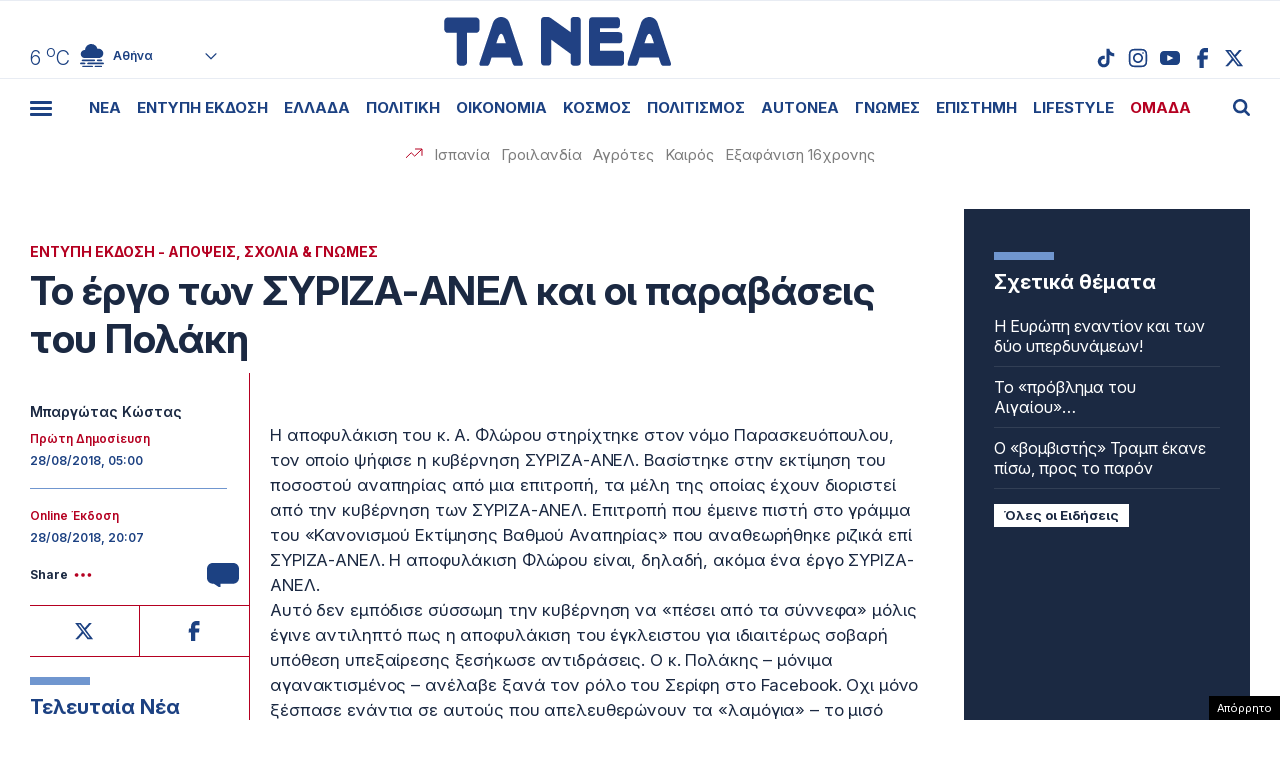

--- FILE ---
content_type: text/html; charset=utf-8
request_url: https://www.google.com/recaptcha/api2/anchor?ar=1&k=6LcvzzYUAAAAAM-7hY26OIp59EBA_BXz9lwgr1cY&co=aHR0cHM6Ly93d3cudGFuZWEuZ3I6NDQz&hl=en&v=PoyoqOPhxBO7pBk68S4YbpHZ&size=invisible&anchor-ms=20000&execute-ms=30000&cb=cnesr8cdhhmz
body_size: 49530
content:
<!DOCTYPE HTML><html dir="ltr" lang="en"><head><meta http-equiv="Content-Type" content="text/html; charset=UTF-8">
<meta http-equiv="X-UA-Compatible" content="IE=edge">
<title>reCAPTCHA</title>
<style type="text/css">
/* cyrillic-ext */
@font-face {
  font-family: 'Roboto';
  font-style: normal;
  font-weight: 400;
  font-stretch: 100%;
  src: url(//fonts.gstatic.com/s/roboto/v48/KFO7CnqEu92Fr1ME7kSn66aGLdTylUAMa3GUBHMdazTgWw.woff2) format('woff2');
  unicode-range: U+0460-052F, U+1C80-1C8A, U+20B4, U+2DE0-2DFF, U+A640-A69F, U+FE2E-FE2F;
}
/* cyrillic */
@font-face {
  font-family: 'Roboto';
  font-style: normal;
  font-weight: 400;
  font-stretch: 100%;
  src: url(//fonts.gstatic.com/s/roboto/v48/KFO7CnqEu92Fr1ME7kSn66aGLdTylUAMa3iUBHMdazTgWw.woff2) format('woff2');
  unicode-range: U+0301, U+0400-045F, U+0490-0491, U+04B0-04B1, U+2116;
}
/* greek-ext */
@font-face {
  font-family: 'Roboto';
  font-style: normal;
  font-weight: 400;
  font-stretch: 100%;
  src: url(//fonts.gstatic.com/s/roboto/v48/KFO7CnqEu92Fr1ME7kSn66aGLdTylUAMa3CUBHMdazTgWw.woff2) format('woff2');
  unicode-range: U+1F00-1FFF;
}
/* greek */
@font-face {
  font-family: 'Roboto';
  font-style: normal;
  font-weight: 400;
  font-stretch: 100%;
  src: url(//fonts.gstatic.com/s/roboto/v48/KFO7CnqEu92Fr1ME7kSn66aGLdTylUAMa3-UBHMdazTgWw.woff2) format('woff2');
  unicode-range: U+0370-0377, U+037A-037F, U+0384-038A, U+038C, U+038E-03A1, U+03A3-03FF;
}
/* math */
@font-face {
  font-family: 'Roboto';
  font-style: normal;
  font-weight: 400;
  font-stretch: 100%;
  src: url(//fonts.gstatic.com/s/roboto/v48/KFO7CnqEu92Fr1ME7kSn66aGLdTylUAMawCUBHMdazTgWw.woff2) format('woff2');
  unicode-range: U+0302-0303, U+0305, U+0307-0308, U+0310, U+0312, U+0315, U+031A, U+0326-0327, U+032C, U+032F-0330, U+0332-0333, U+0338, U+033A, U+0346, U+034D, U+0391-03A1, U+03A3-03A9, U+03B1-03C9, U+03D1, U+03D5-03D6, U+03F0-03F1, U+03F4-03F5, U+2016-2017, U+2034-2038, U+203C, U+2040, U+2043, U+2047, U+2050, U+2057, U+205F, U+2070-2071, U+2074-208E, U+2090-209C, U+20D0-20DC, U+20E1, U+20E5-20EF, U+2100-2112, U+2114-2115, U+2117-2121, U+2123-214F, U+2190, U+2192, U+2194-21AE, U+21B0-21E5, U+21F1-21F2, U+21F4-2211, U+2213-2214, U+2216-22FF, U+2308-230B, U+2310, U+2319, U+231C-2321, U+2336-237A, U+237C, U+2395, U+239B-23B7, U+23D0, U+23DC-23E1, U+2474-2475, U+25AF, U+25B3, U+25B7, U+25BD, U+25C1, U+25CA, U+25CC, U+25FB, U+266D-266F, U+27C0-27FF, U+2900-2AFF, U+2B0E-2B11, U+2B30-2B4C, U+2BFE, U+3030, U+FF5B, U+FF5D, U+1D400-1D7FF, U+1EE00-1EEFF;
}
/* symbols */
@font-face {
  font-family: 'Roboto';
  font-style: normal;
  font-weight: 400;
  font-stretch: 100%;
  src: url(//fonts.gstatic.com/s/roboto/v48/KFO7CnqEu92Fr1ME7kSn66aGLdTylUAMaxKUBHMdazTgWw.woff2) format('woff2');
  unicode-range: U+0001-000C, U+000E-001F, U+007F-009F, U+20DD-20E0, U+20E2-20E4, U+2150-218F, U+2190, U+2192, U+2194-2199, U+21AF, U+21E6-21F0, U+21F3, U+2218-2219, U+2299, U+22C4-22C6, U+2300-243F, U+2440-244A, U+2460-24FF, U+25A0-27BF, U+2800-28FF, U+2921-2922, U+2981, U+29BF, U+29EB, U+2B00-2BFF, U+4DC0-4DFF, U+FFF9-FFFB, U+10140-1018E, U+10190-1019C, U+101A0, U+101D0-101FD, U+102E0-102FB, U+10E60-10E7E, U+1D2C0-1D2D3, U+1D2E0-1D37F, U+1F000-1F0FF, U+1F100-1F1AD, U+1F1E6-1F1FF, U+1F30D-1F30F, U+1F315, U+1F31C, U+1F31E, U+1F320-1F32C, U+1F336, U+1F378, U+1F37D, U+1F382, U+1F393-1F39F, U+1F3A7-1F3A8, U+1F3AC-1F3AF, U+1F3C2, U+1F3C4-1F3C6, U+1F3CA-1F3CE, U+1F3D4-1F3E0, U+1F3ED, U+1F3F1-1F3F3, U+1F3F5-1F3F7, U+1F408, U+1F415, U+1F41F, U+1F426, U+1F43F, U+1F441-1F442, U+1F444, U+1F446-1F449, U+1F44C-1F44E, U+1F453, U+1F46A, U+1F47D, U+1F4A3, U+1F4B0, U+1F4B3, U+1F4B9, U+1F4BB, U+1F4BF, U+1F4C8-1F4CB, U+1F4D6, U+1F4DA, U+1F4DF, U+1F4E3-1F4E6, U+1F4EA-1F4ED, U+1F4F7, U+1F4F9-1F4FB, U+1F4FD-1F4FE, U+1F503, U+1F507-1F50B, U+1F50D, U+1F512-1F513, U+1F53E-1F54A, U+1F54F-1F5FA, U+1F610, U+1F650-1F67F, U+1F687, U+1F68D, U+1F691, U+1F694, U+1F698, U+1F6AD, U+1F6B2, U+1F6B9-1F6BA, U+1F6BC, U+1F6C6-1F6CF, U+1F6D3-1F6D7, U+1F6E0-1F6EA, U+1F6F0-1F6F3, U+1F6F7-1F6FC, U+1F700-1F7FF, U+1F800-1F80B, U+1F810-1F847, U+1F850-1F859, U+1F860-1F887, U+1F890-1F8AD, U+1F8B0-1F8BB, U+1F8C0-1F8C1, U+1F900-1F90B, U+1F93B, U+1F946, U+1F984, U+1F996, U+1F9E9, U+1FA00-1FA6F, U+1FA70-1FA7C, U+1FA80-1FA89, U+1FA8F-1FAC6, U+1FACE-1FADC, U+1FADF-1FAE9, U+1FAF0-1FAF8, U+1FB00-1FBFF;
}
/* vietnamese */
@font-face {
  font-family: 'Roboto';
  font-style: normal;
  font-weight: 400;
  font-stretch: 100%;
  src: url(//fonts.gstatic.com/s/roboto/v48/KFO7CnqEu92Fr1ME7kSn66aGLdTylUAMa3OUBHMdazTgWw.woff2) format('woff2');
  unicode-range: U+0102-0103, U+0110-0111, U+0128-0129, U+0168-0169, U+01A0-01A1, U+01AF-01B0, U+0300-0301, U+0303-0304, U+0308-0309, U+0323, U+0329, U+1EA0-1EF9, U+20AB;
}
/* latin-ext */
@font-face {
  font-family: 'Roboto';
  font-style: normal;
  font-weight: 400;
  font-stretch: 100%;
  src: url(//fonts.gstatic.com/s/roboto/v48/KFO7CnqEu92Fr1ME7kSn66aGLdTylUAMa3KUBHMdazTgWw.woff2) format('woff2');
  unicode-range: U+0100-02BA, U+02BD-02C5, U+02C7-02CC, U+02CE-02D7, U+02DD-02FF, U+0304, U+0308, U+0329, U+1D00-1DBF, U+1E00-1E9F, U+1EF2-1EFF, U+2020, U+20A0-20AB, U+20AD-20C0, U+2113, U+2C60-2C7F, U+A720-A7FF;
}
/* latin */
@font-face {
  font-family: 'Roboto';
  font-style: normal;
  font-weight: 400;
  font-stretch: 100%;
  src: url(//fonts.gstatic.com/s/roboto/v48/KFO7CnqEu92Fr1ME7kSn66aGLdTylUAMa3yUBHMdazQ.woff2) format('woff2');
  unicode-range: U+0000-00FF, U+0131, U+0152-0153, U+02BB-02BC, U+02C6, U+02DA, U+02DC, U+0304, U+0308, U+0329, U+2000-206F, U+20AC, U+2122, U+2191, U+2193, U+2212, U+2215, U+FEFF, U+FFFD;
}
/* cyrillic-ext */
@font-face {
  font-family: 'Roboto';
  font-style: normal;
  font-weight: 500;
  font-stretch: 100%;
  src: url(//fonts.gstatic.com/s/roboto/v48/KFO7CnqEu92Fr1ME7kSn66aGLdTylUAMa3GUBHMdazTgWw.woff2) format('woff2');
  unicode-range: U+0460-052F, U+1C80-1C8A, U+20B4, U+2DE0-2DFF, U+A640-A69F, U+FE2E-FE2F;
}
/* cyrillic */
@font-face {
  font-family: 'Roboto';
  font-style: normal;
  font-weight: 500;
  font-stretch: 100%;
  src: url(//fonts.gstatic.com/s/roboto/v48/KFO7CnqEu92Fr1ME7kSn66aGLdTylUAMa3iUBHMdazTgWw.woff2) format('woff2');
  unicode-range: U+0301, U+0400-045F, U+0490-0491, U+04B0-04B1, U+2116;
}
/* greek-ext */
@font-face {
  font-family: 'Roboto';
  font-style: normal;
  font-weight: 500;
  font-stretch: 100%;
  src: url(//fonts.gstatic.com/s/roboto/v48/KFO7CnqEu92Fr1ME7kSn66aGLdTylUAMa3CUBHMdazTgWw.woff2) format('woff2');
  unicode-range: U+1F00-1FFF;
}
/* greek */
@font-face {
  font-family: 'Roboto';
  font-style: normal;
  font-weight: 500;
  font-stretch: 100%;
  src: url(//fonts.gstatic.com/s/roboto/v48/KFO7CnqEu92Fr1ME7kSn66aGLdTylUAMa3-UBHMdazTgWw.woff2) format('woff2');
  unicode-range: U+0370-0377, U+037A-037F, U+0384-038A, U+038C, U+038E-03A1, U+03A3-03FF;
}
/* math */
@font-face {
  font-family: 'Roboto';
  font-style: normal;
  font-weight: 500;
  font-stretch: 100%;
  src: url(//fonts.gstatic.com/s/roboto/v48/KFO7CnqEu92Fr1ME7kSn66aGLdTylUAMawCUBHMdazTgWw.woff2) format('woff2');
  unicode-range: U+0302-0303, U+0305, U+0307-0308, U+0310, U+0312, U+0315, U+031A, U+0326-0327, U+032C, U+032F-0330, U+0332-0333, U+0338, U+033A, U+0346, U+034D, U+0391-03A1, U+03A3-03A9, U+03B1-03C9, U+03D1, U+03D5-03D6, U+03F0-03F1, U+03F4-03F5, U+2016-2017, U+2034-2038, U+203C, U+2040, U+2043, U+2047, U+2050, U+2057, U+205F, U+2070-2071, U+2074-208E, U+2090-209C, U+20D0-20DC, U+20E1, U+20E5-20EF, U+2100-2112, U+2114-2115, U+2117-2121, U+2123-214F, U+2190, U+2192, U+2194-21AE, U+21B0-21E5, U+21F1-21F2, U+21F4-2211, U+2213-2214, U+2216-22FF, U+2308-230B, U+2310, U+2319, U+231C-2321, U+2336-237A, U+237C, U+2395, U+239B-23B7, U+23D0, U+23DC-23E1, U+2474-2475, U+25AF, U+25B3, U+25B7, U+25BD, U+25C1, U+25CA, U+25CC, U+25FB, U+266D-266F, U+27C0-27FF, U+2900-2AFF, U+2B0E-2B11, U+2B30-2B4C, U+2BFE, U+3030, U+FF5B, U+FF5D, U+1D400-1D7FF, U+1EE00-1EEFF;
}
/* symbols */
@font-face {
  font-family: 'Roboto';
  font-style: normal;
  font-weight: 500;
  font-stretch: 100%;
  src: url(//fonts.gstatic.com/s/roboto/v48/KFO7CnqEu92Fr1ME7kSn66aGLdTylUAMaxKUBHMdazTgWw.woff2) format('woff2');
  unicode-range: U+0001-000C, U+000E-001F, U+007F-009F, U+20DD-20E0, U+20E2-20E4, U+2150-218F, U+2190, U+2192, U+2194-2199, U+21AF, U+21E6-21F0, U+21F3, U+2218-2219, U+2299, U+22C4-22C6, U+2300-243F, U+2440-244A, U+2460-24FF, U+25A0-27BF, U+2800-28FF, U+2921-2922, U+2981, U+29BF, U+29EB, U+2B00-2BFF, U+4DC0-4DFF, U+FFF9-FFFB, U+10140-1018E, U+10190-1019C, U+101A0, U+101D0-101FD, U+102E0-102FB, U+10E60-10E7E, U+1D2C0-1D2D3, U+1D2E0-1D37F, U+1F000-1F0FF, U+1F100-1F1AD, U+1F1E6-1F1FF, U+1F30D-1F30F, U+1F315, U+1F31C, U+1F31E, U+1F320-1F32C, U+1F336, U+1F378, U+1F37D, U+1F382, U+1F393-1F39F, U+1F3A7-1F3A8, U+1F3AC-1F3AF, U+1F3C2, U+1F3C4-1F3C6, U+1F3CA-1F3CE, U+1F3D4-1F3E0, U+1F3ED, U+1F3F1-1F3F3, U+1F3F5-1F3F7, U+1F408, U+1F415, U+1F41F, U+1F426, U+1F43F, U+1F441-1F442, U+1F444, U+1F446-1F449, U+1F44C-1F44E, U+1F453, U+1F46A, U+1F47D, U+1F4A3, U+1F4B0, U+1F4B3, U+1F4B9, U+1F4BB, U+1F4BF, U+1F4C8-1F4CB, U+1F4D6, U+1F4DA, U+1F4DF, U+1F4E3-1F4E6, U+1F4EA-1F4ED, U+1F4F7, U+1F4F9-1F4FB, U+1F4FD-1F4FE, U+1F503, U+1F507-1F50B, U+1F50D, U+1F512-1F513, U+1F53E-1F54A, U+1F54F-1F5FA, U+1F610, U+1F650-1F67F, U+1F687, U+1F68D, U+1F691, U+1F694, U+1F698, U+1F6AD, U+1F6B2, U+1F6B9-1F6BA, U+1F6BC, U+1F6C6-1F6CF, U+1F6D3-1F6D7, U+1F6E0-1F6EA, U+1F6F0-1F6F3, U+1F6F7-1F6FC, U+1F700-1F7FF, U+1F800-1F80B, U+1F810-1F847, U+1F850-1F859, U+1F860-1F887, U+1F890-1F8AD, U+1F8B0-1F8BB, U+1F8C0-1F8C1, U+1F900-1F90B, U+1F93B, U+1F946, U+1F984, U+1F996, U+1F9E9, U+1FA00-1FA6F, U+1FA70-1FA7C, U+1FA80-1FA89, U+1FA8F-1FAC6, U+1FACE-1FADC, U+1FADF-1FAE9, U+1FAF0-1FAF8, U+1FB00-1FBFF;
}
/* vietnamese */
@font-face {
  font-family: 'Roboto';
  font-style: normal;
  font-weight: 500;
  font-stretch: 100%;
  src: url(//fonts.gstatic.com/s/roboto/v48/KFO7CnqEu92Fr1ME7kSn66aGLdTylUAMa3OUBHMdazTgWw.woff2) format('woff2');
  unicode-range: U+0102-0103, U+0110-0111, U+0128-0129, U+0168-0169, U+01A0-01A1, U+01AF-01B0, U+0300-0301, U+0303-0304, U+0308-0309, U+0323, U+0329, U+1EA0-1EF9, U+20AB;
}
/* latin-ext */
@font-face {
  font-family: 'Roboto';
  font-style: normal;
  font-weight: 500;
  font-stretch: 100%;
  src: url(//fonts.gstatic.com/s/roboto/v48/KFO7CnqEu92Fr1ME7kSn66aGLdTylUAMa3KUBHMdazTgWw.woff2) format('woff2');
  unicode-range: U+0100-02BA, U+02BD-02C5, U+02C7-02CC, U+02CE-02D7, U+02DD-02FF, U+0304, U+0308, U+0329, U+1D00-1DBF, U+1E00-1E9F, U+1EF2-1EFF, U+2020, U+20A0-20AB, U+20AD-20C0, U+2113, U+2C60-2C7F, U+A720-A7FF;
}
/* latin */
@font-face {
  font-family: 'Roboto';
  font-style: normal;
  font-weight: 500;
  font-stretch: 100%;
  src: url(//fonts.gstatic.com/s/roboto/v48/KFO7CnqEu92Fr1ME7kSn66aGLdTylUAMa3yUBHMdazQ.woff2) format('woff2');
  unicode-range: U+0000-00FF, U+0131, U+0152-0153, U+02BB-02BC, U+02C6, U+02DA, U+02DC, U+0304, U+0308, U+0329, U+2000-206F, U+20AC, U+2122, U+2191, U+2193, U+2212, U+2215, U+FEFF, U+FFFD;
}
/* cyrillic-ext */
@font-face {
  font-family: 'Roboto';
  font-style: normal;
  font-weight: 900;
  font-stretch: 100%;
  src: url(//fonts.gstatic.com/s/roboto/v48/KFO7CnqEu92Fr1ME7kSn66aGLdTylUAMa3GUBHMdazTgWw.woff2) format('woff2');
  unicode-range: U+0460-052F, U+1C80-1C8A, U+20B4, U+2DE0-2DFF, U+A640-A69F, U+FE2E-FE2F;
}
/* cyrillic */
@font-face {
  font-family: 'Roboto';
  font-style: normal;
  font-weight: 900;
  font-stretch: 100%;
  src: url(//fonts.gstatic.com/s/roboto/v48/KFO7CnqEu92Fr1ME7kSn66aGLdTylUAMa3iUBHMdazTgWw.woff2) format('woff2');
  unicode-range: U+0301, U+0400-045F, U+0490-0491, U+04B0-04B1, U+2116;
}
/* greek-ext */
@font-face {
  font-family: 'Roboto';
  font-style: normal;
  font-weight: 900;
  font-stretch: 100%;
  src: url(//fonts.gstatic.com/s/roboto/v48/KFO7CnqEu92Fr1ME7kSn66aGLdTylUAMa3CUBHMdazTgWw.woff2) format('woff2');
  unicode-range: U+1F00-1FFF;
}
/* greek */
@font-face {
  font-family: 'Roboto';
  font-style: normal;
  font-weight: 900;
  font-stretch: 100%;
  src: url(//fonts.gstatic.com/s/roboto/v48/KFO7CnqEu92Fr1ME7kSn66aGLdTylUAMa3-UBHMdazTgWw.woff2) format('woff2');
  unicode-range: U+0370-0377, U+037A-037F, U+0384-038A, U+038C, U+038E-03A1, U+03A3-03FF;
}
/* math */
@font-face {
  font-family: 'Roboto';
  font-style: normal;
  font-weight: 900;
  font-stretch: 100%;
  src: url(//fonts.gstatic.com/s/roboto/v48/KFO7CnqEu92Fr1ME7kSn66aGLdTylUAMawCUBHMdazTgWw.woff2) format('woff2');
  unicode-range: U+0302-0303, U+0305, U+0307-0308, U+0310, U+0312, U+0315, U+031A, U+0326-0327, U+032C, U+032F-0330, U+0332-0333, U+0338, U+033A, U+0346, U+034D, U+0391-03A1, U+03A3-03A9, U+03B1-03C9, U+03D1, U+03D5-03D6, U+03F0-03F1, U+03F4-03F5, U+2016-2017, U+2034-2038, U+203C, U+2040, U+2043, U+2047, U+2050, U+2057, U+205F, U+2070-2071, U+2074-208E, U+2090-209C, U+20D0-20DC, U+20E1, U+20E5-20EF, U+2100-2112, U+2114-2115, U+2117-2121, U+2123-214F, U+2190, U+2192, U+2194-21AE, U+21B0-21E5, U+21F1-21F2, U+21F4-2211, U+2213-2214, U+2216-22FF, U+2308-230B, U+2310, U+2319, U+231C-2321, U+2336-237A, U+237C, U+2395, U+239B-23B7, U+23D0, U+23DC-23E1, U+2474-2475, U+25AF, U+25B3, U+25B7, U+25BD, U+25C1, U+25CA, U+25CC, U+25FB, U+266D-266F, U+27C0-27FF, U+2900-2AFF, U+2B0E-2B11, U+2B30-2B4C, U+2BFE, U+3030, U+FF5B, U+FF5D, U+1D400-1D7FF, U+1EE00-1EEFF;
}
/* symbols */
@font-face {
  font-family: 'Roboto';
  font-style: normal;
  font-weight: 900;
  font-stretch: 100%;
  src: url(//fonts.gstatic.com/s/roboto/v48/KFO7CnqEu92Fr1ME7kSn66aGLdTylUAMaxKUBHMdazTgWw.woff2) format('woff2');
  unicode-range: U+0001-000C, U+000E-001F, U+007F-009F, U+20DD-20E0, U+20E2-20E4, U+2150-218F, U+2190, U+2192, U+2194-2199, U+21AF, U+21E6-21F0, U+21F3, U+2218-2219, U+2299, U+22C4-22C6, U+2300-243F, U+2440-244A, U+2460-24FF, U+25A0-27BF, U+2800-28FF, U+2921-2922, U+2981, U+29BF, U+29EB, U+2B00-2BFF, U+4DC0-4DFF, U+FFF9-FFFB, U+10140-1018E, U+10190-1019C, U+101A0, U+101D0-101FD, U+102E0-102FB, U+10E60-10E7E, U+1D2C0-1D2D3, U+1D2E0-1D37F, U+1F000-1F0FF, U+1F100-1F1AD, U+1F1E6-1F1FF, U+1F30D-1F30F, U+1F315, U+1F31C, U+1F31E, U+1F320-1F32C, U+1F336, U+1F378, U+1F37D, U+1F382, U+1F393-1F39F, U+1F3A7-1F3A8, U+1F3AC-1F3AF, U+1F3C2, U+1F3C4-1F3C6, U+1F3CA-1F3CE, U+1F3D4-1F3E0, U+1F3ED, U+1F3F1-1F3F3, U+1F3F5-1F3F7, U+1F408, U+1F415, U+1F41F, U+1F426, U+1F43F, U+1F441-1F442, U+1F444, U+1F446-1F449, U+1F44C-1F44E, U+1F453, U+1F46A, U+1F47D, U+1F4A3, U+1F4B0, U+1F4B3, U+1F4B9, U+1F4BB, U+1F4BF, U+1F4C8-1F4CB, U+1F4D6, U+1F4DA, U+1F4DF, U+1F4E3-1F4E6, U+1F4EA-1F4ED, U+1F4F7, U+1F4F9-1F4FB, U+1F4FD-1F4FE, U+1F503, U+1F507-1F50B, U+1F50D, U+1F512-1F513, U+1F53E-1F54A, U+1F54F-1F5FA, U+1F610, U+1F650-1F67F, U+1F687, U+1F68D, U+1F691, U+1F694, U+1F698, U+1F6AD, U+1F6B2, U+1F6B9-1F6BA, U+1F6BC, U+1F6C6-1F6CF, U+1F6D3-1F6D7, U+1F6E0-1F6EA, U+1F6F0-1F6F3, U+1F6F7-1F6FC, U+1F700-1F7FF, U+1F800-1F80B, U+1F810-1F847, U+1F850-1F859, U+1F860-1F887, U+1F890-1F8AD, U+1F8B0-1F8BB, U+1F8C0-1F8C1, U+1F900-1F90B, U+1F93B, U+1F946, U+1F984, U+1F996, U+1F9E9, U+1FA00-1FA6F, U+1FA70-1FA7C, U+1FA80-1FA89, U+1FA8F-1FAC6, U+1FACE-1FADC, U+1FADF-1FAE9, U+1FAF0-1FAF8, U+1FB00-1FBFF;
}
/* vietnamese */
@font-face {
  font-family: 'Roboto';
  font-style: normal;
  font-weight: 900;
  font-stretch: 100%;
  src: url(//fonts.gstatic.com/s/roboto/v48/KFO7CnqEu92Fr1ME7kSn66aGLdTylUAMa3OUBHMdazTgWw.woff2) format('woff2');
  unicode-range: U+0102-0103, U+0110-0111, U+0128-0129, U+0168-0169, U+01A0-01A1, U+01AF-01B0, U+0300-0301, U+0303-0304, U+0308-0309, U+0323, U+0329, U+1EA0-1EF9, U+20AB;
}
/* latin-ext */
@font-face {
  font-family: 'Roboto';
  font-style: normal;
  font-weight: 900;
  font-stretch: 100%;
  src: url(//fonts.gstatic.com/s/roboto/v48/KFO7CnqEu92Fr1ME7kSn66aGLdTylUAMa3KUBHMdazTgWw.woff2) format('woff2');
  unicode-range: U+0100-02BA, U+02BD-02C5, U+02C7-02CC, U+02CE-02D7, U+02DD-02FF, U+0304, U+0308, U+0329, U+1D00-1DBF, U+1E00-1E9F, U+1EF2-1EFF, U+2020, U+20A0-20AB, U+20AD-20C0, U+2113, U+2C60-2C7F, U+A720-A7FF;
}
/* latin */
@font-face {
  font-family: 'Roboto';
  font-style: normal;
  font-weight: 900;
  font-stretch: 100%;
  src: url(//fonts.gstatic.com/s/roboto/v48/KFO7CnqEu92Fr1ME7kSn66aGLdTylUAMa3yUBHMdazQ.woff2) format('woff2');
  unicode-range: U+0000-00FF, U+0131, U+0152-0153, U+02BB-02BC, U+02C6, U+02DA, U+02DC, U+0304, U+0308, U+0329, U+2000-206F, U+20AC, U+2122, U+2191, U+2193, U+2212, U+2215, U+FEFF, U+FFFD;
}

</style>
<link rel="stylesheet" type="text/css" href="https://www.gstatic.com/recaptcha/releases/PoyoqOPhxBO7pBk68S4YbpHZ/styles__ltr.css">
<script nonce="YsZxSqDER0G2i_IZpgZ8PA" type="text/javascript">window['__recaptcha_api'] = 'https://www.google.com/recaptcha/api2/';</script>
<script type="text/javascript" src="https://www.gstatic.com/recaptcha/releases/PoyoqOPhxBO7pBk68S4YbpHZ/recaptcha__en.js" nonce="YsZxSqDER0G2i_IZpgZ8PA">
      
    </script></head>
<body><div id="rc-anchor-alert" class="rc-anchor-alert"></div>
<input type="hidden" id="recaptcha-token" value="[base64]">
<script type="text/javascript" nonce="YsZxSqDER0G2i_IZpgZ8PA">
      recaptcha.anchor.Main.init("[\x22ainput\x22,[\x22bgdata\x22,\x22\x22,\[base64]/[base64]/[base64]/[base64]/[base64]/[base64]/[base64]/[base64]/[base64]/[base64]\\u003d\x22,\[base64]\\u003d\x22,\x22w71OwpvDnsOdwrgpGm3DjB4awr0eL8O2UWdvXcKRwqVKTcOIwr/DosOAPl7CosKvw7zCkgbDhcKSw73Dh8K4wogOwqpyRXxUw6LCgxtbfMKFw6PCicK/ZMOMw4rDgMKXwrNWQFp1DsKrAcKywp0TGsOYIMOHOcOmw5HDumTCrGzDqcK2wp7ChsKOwph8fMO4woTDg0cMDR3CmygLw4EpwoUswrzCkl7CksOzw53DsnBFwrrCqcORMz/Cm8O0w6hEwrrCkjVow5tTwpIfw7pLw7vDnsO4dsOowrw6wr9ZBcK6IcOISCXCukLDnsO+UMKmbsK/wrdTw61hNcO1w6cpwpxCw4w7IMKkw6/CtsOwc0sNw7IQwrzDjsO7LcOLw7HCrsKkwodIwq3DoMKmw6LDicOiCAY8wpFvw6gnBg5Mw4BoOsOdN8OhwppywrN+wq3CvsK0wrE8JMKlwoXCrsKbN37DrcK9cDFQw5B5MF/CncOTG8OhwqLDmcK0w7rDpi04w5vCs8KewoILw6jCmTjCm8OIwq/CqsKDwqchMSXCsFRiasOuVMKwaMKCNsOkXsO7w75QEAXDgMK8bMOWehF3A8Kvw7YLw63CrcKwwqcww6vDo8O7w7/Ds3dsQzVaVDx2Oy7Dl8Opw5rCrcO8SDxEADnCpMKGKlFpw75ZfmJYw7QUQy9YIcKtw7/CojYjaMOmSMOxY8K2w7Vxw7PDrS1Aw5vDpsO1YcKWFcKzCcO/wpwwVSDCk2jCusKnVMOaOxvDlUUANC1wwr4ww6TDp8KDw7tzZcOqwqhzw6TCsBZFwrfDkDTDt8O2GR1LwqpCEU5Cw7LCk2vDrMK6OcKfby03dMOywr3CgwrCiMKERMKFwo/CkEzDrmwIMsKiBFTCl8KgwrQQwrLDrFbDsk90w4dTbiTDr8KnHsOzw6LDvjVaYRFmS8KAaMKqIjXCo8OfE8Ktw5pfV8K5wqpPasK/wpARVG7Ds8Omw5vCisOLw6QudS9UwonDjnoqWUXCuT0qwrdPwqDDrHx6wrMgIjdEw7c2wq7DhcKww6DDgzBmwpgcCcKAw5glBsKiwrXCj8KyacKSw4QxWGkEw7DDtsOWdQ7Dj8KLw6pIw6nDuXYIwqF0f8K9wqLCg8KfOcKWOBvCgQVSa07CgsKFNXrDiWzDl8K6wq/DmcOLw6IfdBLCkWHCmk4Hwq9ZZcKZB8KwFV7Dv8KCwoIawqZEXlXCo2nCo8K8GyRCAQwsOk3ClMKMwp45w5rCjMKTwpwgNjczP3QWY8O1BsOCw515e8Kaw7kYwpdhw7nDiQ/DqgrCgsKafX0sw7rCrzdYw6/DnsKDw5wYw69BGMKjwrI3BsKiw4gEw5rDrcOcWMKew4bDtMOWSsKiNMK7W8OUJzfCujHDsiRBw7DCki1WP3/CvcOGEMOtw5Vrwo8eaMOvwpDDp8KmaSPCjTd1w4/DmSnDkn4UwrRUw5/ClU8uUi4mw5HDvn9RwpLDpMKkw4ICwoQhw5DCk8KObjQxAwjDm39qcsOHKMOMbUrCnMOcUkp2w7vDocKIw5zCtELDtsK4Z18UwqV/wrzCoGHDmsOHw7fDu8KVwqnDpsKYwp9JYcK4KkJvwqELXkJnw7orwrDDtsKVwrBTE8KAf8OrNMKuJRjCoGHDqTEbw5PCuMO3aCIFXyDDkDAWPGnCqMKqeXTDvnrDk1zCg3Q+w557aB/CvcORa8K7w4vCjMKpw5PCpV4iN8KbfxPDhMKXw5bCqQjCqg7CksOMfcKDW8K+w6tUw7/CgCVWLkBRw59JwrlCBUFfU1Zjw7wEwr1Vw7XDgG5WM0bCscKfw5N5w64zw4nCvMKWwpnDoMK8R8OhRll+w58Gw7oGw4cjw7E8wqjDjBPCrVHCu8Oyw4pjEUlmw7rDucKWSMOJY2M3w6wUFAIICcOQaSQHbcOaDMOJw6LDucOQVEnCisKleFZEXVV/w6zCrh3Do37Dh38LZ8K0aDPDl2ZBQ8KfEcO+KcOcw5fDrMK1FEIqw4jCrMOMw7wtUAtjWmTCvTNmw7HChcK3a0rCvk1pLzjDkH7Dp8KBHyxsLWbCix5pw4IFwr/Cl8O1wqHDj0zDlcKwNsOVw5HCuSMJwp/Chm/[base64]/[base64]/DpcKmJHTDiljCq8O8bUM0wrMHw7Q5XsOnSXV2w43ClVfCkMKgN3nCo3jCkx5jwp3DjmDCiMO7wqjCgzZtW8KTb8KFw4l4YsK8w7U0Q8KxwqrCnjtTRQ8fOmPDmxxBwoo2WnA7XCIXw5cAwp7DrzJPKcOsezDDtw/[base64]/DvwwgOkTClQQpwrjCiTbCkMOuwr/DuGQrwpDDvF1RwrDDvMOMwoLDgsO1MknCmMO1ayA5wq8SwoN/wqXDs3rCugLDh19IBMK9w6wHLsOQwqwyDnrDhsODbwxwBcObw4nCoBnDqXUJTixQw47Cp8KLRMOmw6g1wq9Aw4NYw79+VsO/w6jDvcO9cTjDtMK7wq/CosOLCl7CiMKzwqnCkXTDrEjCvsO1HAkNfsK7w7NFw5rDslXDv8O6LcKjDC3DmlHCm8KYPsOCMFAiw6YaUMOmwpAEKMOgCCZ8wprCncOWw6VkwqgjNG/Dn1VmworCnsKYwojDnsKtwqt1MhbCmMKpDXgrwrnDrsKUWjc0KcKbwrPCgBzCkMOgcElbwq/ClsKNZsK3URbDn8OEw4vDmcOiw63DqWIgw6J8Uklxw69BD3kkAVXDs8OHHWbChkfCjWTDnsOlIVjCvsKFMSvCnG7CgXp7OcO+wrLCk0zCqkwXM2vDgkTDjcKmwpM6AkguSsOhQcKSwpPClsONIADDoiTDnsKoFcOZwonClsKzYm/Dm1TDhwVuwoTClcO1XsOWdSt6X2fCp8OkFMOZMcK/K0fCqcKLCsKsXCzCqD/CtMORMMKQw7VGwqvCqcKOw6zDtBNJJDPDijQvwo3CnsO9SsKhw5TDhS7Cl8K4wpvDjMKhKWTCjsKWIUQlw5w0CE/CosOIw6LDi8KPNkV3w6Erw4/CngFQw4YVa0TCkjpkw4HDg3HDoR/DtMO1ZT/DqcOUworDu8K3w5cASwAHwr4FOsO9S8OhXR3DpMK8wqzCi8OZPsOIwr0eA8OKw5/Cq8Kfw5xVIcKHdMKyVUfChcOKwrAuwpJFwobDgEbCksOzw6PCujvDicKswoXDosKAPcO7EF9Mw7/DnxMmaMKIwqzDh8KcwrTCncKhTMOrw73Dv8KmFcOLw6jDrsO9wpvDgn4xK24owoHCng7CjT4Ew7AYKRgEwqtBSsO2wrALwoPDjMOBLcKYG1B+SUXChMOrKQ97VcO0wqcwI8OTw4DDlyskfcK4CsOlw7nDiRPDqcOaw5pHIcO2w5DCvS5MwpHCssOzwrg1MiJXc8OYUg/[base64]/O8KJw4TCkhVdUMOxF8OSw4UdecOHwr4jM3YCwpUxAWfCr8OBw5VPYwPDh3FTLy3DpysDC8OcwpDCnQM1w5nDusK+w5sNKsOQw6LDtsOcJMOzw6PDv2LDujgYWsKQwp4Kw4BdFMKvwrwRYsKxw5zCmXZPKTXDqgMWR3FFw6/Con3Dm8K0w6fDtTB9PMKdRS7CoUnDsiLDgQDDhj3ClsKgw5DDsCx6wpI5C8Ouwp3CnGbCosOQUsOfwr/Dsg4ONVXDncOtw6jDv20LbXLDv8OfJMKNwqxfw5nDhsK1BgjCukbDgkDCvsOpwo/[base64]/J0TClsKzbsOfwr1GwqDChcOiwqrDtsOyw7/Dh8KlHcKcdybDg8OdEitOw7vDm3vCg8KvFsOlwpl9wrLDtsOqw7gIw7LCu1Q/[base64]/wp7CssKbelV1DgbCsWfCrsKVHcOFBMKJME3CoMKHTcOxcMKpFcOlw4XDoxzDuUIvdsObwrXCri/[base64]/[base64]/w7vCpBwRIhnCjAULwr/DssK/[base64]/DtMKeB8Kfwp5Aw6sZBWRNwrB9FA7CrRTCuTjDqE/DpCTDuFFkw6bCgx7DtsOEw6HCgSfCqcOhWgZowrtqw48mwrHDssO7UXF5wp0vwqBDfsKKBcOKXsOtelNjU8KrFRvDksOdAsKRLyxbwo/Cn8OBw6fDhMO/PmUewoVOLijCs2bCqMOaUMKywrLCi2jDr8Onwrclw6QpwoUVwopIw67DkTl1w7BJYmFxw4XDr8Kww6XDpsKRwrTDpcOZw7s3Zzs7EMOWwqwRdlIpFBRhakTDtMKaw5Y6JMKswpwoYcKpBGjCsTXCqMKJwp3DvgUiw5/CvFJ5FsKmworDkFMgQ8OiX07DssOXw5HDi8KhccO5QsOAwr/[base64]/w7rDo3nCrW/DusOEKC3DpBLCnsORA2Fgw4tKw6fDocO1w6pwHh/[base64]/DogMnwrRJCXTDrRRKw6kLDBfDpE3CuzPCrUReBHQ6I8OMw5tyHcKzOAzDuMOnwrjCssOtZsOtOsOawqHDu3nDi8O8azcbw5/Cqn3ChcK3S8KNP8KTw6bCt8KiO8KMwrrDgMONZMKUw5fCscKzw5fCjsOxWnFVw6rDlV7DmcKHw4FfWMKrw4xVXMKuAMOYQifCusOqLcOpc8Oxw4wtScKRwr/DsUx/[base64]/J1ZjTTzDvMKwfHMWBR0TasOXKsKPFcKtLkzCt8OJZVPDk8KhOMOAwpzDsisqFBdMw7sCacKkw6/[base64]/Dqx0iYQMndkwkZTnDgwRIw58fw7dJL8K/w5tqcMKYbMKjwpA4wowtUFZtw4zDsRs9w7FrXsKew5MMw5rDrgvCoG4hPcORwoFXw7hUA8Kbwo/[base64]/X2nCpXrDlMOew7dKwpPCscKeOhnCkF5fRMOHPMOkAB7Dmh8AOcOABxLCiGnDt2QHwpo5YVXDoQ91w7Y3YQbDuHLDoMKXTRXDngvDl0bDvMOoKnwACmoRwqZgwp4swq1TTxZBw4HChMK0w6PDtBU5wpw8wr/DsMOywrsqw7jDmcO3VGFFwrpQc2cDwo/DklZSc8Ohwo/DulJPdm7CrlV0woHChkQ6w5XCmMOrXQpMRTbDrjvCjg45bylUw7x8wp0CMsKZw5fDi8KLZlMmwq9RWgrCu8Ovwp0UwrtYwqrCiSnCrMKeWzzCkzp+e8OufibDqzAYacKzw49CCFJeUsOaw6ZHAMKDPMOiB2J5AkjDvcO0bcOZSWXCjMOBBS7Ct1/CjSY8wrPDl0kvEcK6wpPDryMHIhcaw4/DgcOMaAo0asO0E8Kzw4DCoFbCpMOkN8ONw4ZXw4/CjMOGw6fDv0LDpl7DpMOyw6HCoEvCvTDCqcKqwpwbw6hhwqVxVRAiw4LDnsKrwo07wrHDjcKUecOKwo5QKsKAw6UFEWPCu1tSw4dAw50Jw4ohw5HCisOPIk/CgWnDuR7ChSPCmMKNwqLCm8O6fMO6Q8OMXVY4w6Zvw6XCiXnDl8OmKMO+w7p+w7DCm15JOWfClxvDtnh3wr7DmGgfBWrCpsKHUD8Ww6AIWcOaAVPChmdED8OewowMw6LDusOAWxHDtsO2wplzHMKeD0jDm0EUwrh/wodsJTpbwr/[base64]/RFZ2XCTDlMKlwqt5QMO6a1/[base64]/[base64]/w5MLw6TDmsK9woPDvRzCr3XCo0rCl8Oew7J6wrlfQsKYw7EZSi1uacKmJTR1L8Ksw5YWw4rCrBfDombDk2rDi8Kawp3Cu1fDh8Kmwr3DslvDr8OvwoPCsyA0w696w4hRw7I+RF0wHMK0w40swp/[base64]/DtXjDpFoHwopuwq7DscOAAStqwpALRsKuJBHDoGpDKsOmwonCk3TCmcK6wrRYURXDsAFSOW3DrH4UwpDDhFpSwojDlsO2R0PDhsO1w4HCr2JKBTlkw4xbKzjCl2Yuw5fDnMO5wqXCkzHCkMKZRVbCuWjCn29BHCwUw5ImHMOBaMK/wpTDkBPDj0XDq3NEcHYkwrMFA8KIwr00w5J4bg4eG8KNJl7DucOyAEVCwpPCgznCrlHCnm/[base64]/DlsOxwqHDkMK0Px/[base64]/[base64]/L8O8dcORwoLDl28Nw4pbDhdKwq1owoYKw65uUyRHwqfCrXQSYcKqwrpNw7/DsSDCsRE1TH3DmGXCqcO0wqF9wqXDgxTCtcOTwoDClMO1aCVewojCh8O4VsOhw6XDoA3CmVXCusKKwoTDjMKIa33DlGnDhkrCn8KoQcKDUhgbY0cYwpjDvAJAw6TDkMOdYsOww5/DtUpmwrpcfcK/wosTPzJ+ICzCoErCgHxuBsOBw7lgR8Krwp90a3jCnXAAw7jDqsKOFcK2VcKTCMO+wrnCnsK/w4thwpxoQcO8dwjDp0dpwq3Dqw7CsT1Tw61aQMOVwog/[base64]/DrwQQw5fDocKvaTjCl8K7w6UswoLCncKkB8OkVl7CrAHDpSbCm0vDrAfDmV5ZwrJFwo/Co8OJw58MwpMjB8O6ARV2w43Co8Ktw5rDmG8Ww6ITw4HDtcOgw6UtNGjCvsKPCsKDw7USwrXCksKdSsKiAStUw7hDAH9gw6bDv0rCpz/CrsKrw4AIBEHDssKIFcOuwpFaGVrCpsKoLMKQw4zDosKvXcKDACIMVMOcCzMIwqjDuMKmO8OSw45GDsKPG2sFRE1VwqdiPcK6w6LDjUXChj/CuV0FwqrCvcOBw4XCjMOPaMOcaAQkwosaw4wifsKIw7VEJylIw6BdZVk8PsORw4rClMOua8O1woDDrRDDrinCvj3Ck2JlfsK/w7VmwrEqw7wHwo5AwobCviDDqQZxJjARTCvDg8OoQcOCOnDCmMKow7pGcwN/KsOzwpsBKUU/wqEEZMKrwqcRW1fCo0TCssKaw51WYMKtCcOlw4DCgcK5wqUEN8KAdMOhZ8Krw4gaR8KLNgcjJcKHMxDClcOfw5hANcOPYzrDg8Kjwq3DgcKow6JBUk9mCTgbwq/Cg2Efw5owfkfDkSXDncKpA8Oew5LDrDVFZWLCi3PDlXXDksO3E8K9w5zDnyfCkyfDpcO/VHICdcOFCsKxR3sZL0NhwoLCojRFw5TCo8OOw680w7XDuMKTw45TP20wEcOVw5vDrRtJIsOfdG86eQtFw4kiE8OQwrTDjjJSGUZjFsOowpUNwoQUwp7Cn8Odw44LScObTMO0MAfDlsOnw7FVXMK5FCZmQcOcNx/[base64]/DhsOXWcKibDzDk1vCln0zw7/[base64]/Cg8OyPSvCsBrCv8KQD8KSEU7CpMOrKcKGwol0IgZ9MMOvwr9CwqTDtiNvw7nCt8OgF8OKwqIvw6E2B8OgMV7CrcKGKcKxKA52w43CtsOJDcOlw7kJwqYpeTpYwrXDrRMiPcKBP8KvaXYfw4MUw5TCusOgPcO/[base64]/[base64]/ClsO9wrvCogbCs2jDnAXDlDLDvATCiMKOwrvDlTTDhWdPdsK9wpDCkyDDs1nDl04Sw741wpjCv8OKw4zDrD1zCcOvw7fDl8KCVcOMwqHDisKXw43Clw54w6JywoJGw5ddwq/CrBwqw7xGC3jDuMOOCinDj2bCoMOMR8KcwpYBw4geZMOawpHDnMKWAVDChmQyOBPDpCBwwoZsw47DsGACAF7CgRtlOsKoED53wp0MI2tbwqzDlMKaBExSwqBUwp1Hw4UpPMK3WsOYw5nCosKmwo/CtMObw5lywofCrClewr/DrA3DpMKLdU7ChkDDisOnFMK8OwMRw6Uww6psel7CiSw7wo4aw4guN0wIacK9NcOlRMKBN8OAw7pnw7zCksO9JVDCpg97wpIoJ8Kvwp/DmnNob0PDrUfCmENzwqnCphYsd8O2OTnChF/CgRJvTGbDisOww4p8UcK7IMKowpF1wp04wo8ZKkZhwqPDisKUwoHCrkUVwrPDjFYtFx9NK8OKwoPCnmTCsxYLwrHDsEVXR1g9FMOnFELClcKfwpzCg8K8ZFrDtSFuF8KRw58mV1HCg8KjwoNbCEsxbsOTw7jDmWzDjcOcwrpOVSfCn1hwwrBMwrZiX8OrNj/CrkPDkMONw6Eiw4x9BQrDkcKEdHbDmMOcw5bDicKDZCtiFMKdwq/[base64]/CkD0Kwr7DkF4Nwr/CtR4Sw5zCuMK3wo5Ow7sHwoTDmcKYAMOPwrbDtTVFw5UswpdSw5PDt8K/w7EQw7UpKsKkJ2bDnGzDvsOAw5kqw7wSw4EVw5A3XwxGK8KRP8KHwochE07DpQHCh8OWCV9sDMKsNXVjw4sDw5DDu8OEw7fCscKEBMKJdMO+dnzDu8OwMMKfw7/CgMKMQcOTwpPCoXTDgXDDrTDDohs3BcKOQcOgXDPDhsKcL1Ifw5rCjTDCiW8+wovDpMK3wpIjwrbClcOnE8KRGcKaA8OwwoYBFQrCpndLXAHCrcO9ej8XBsKew5kawqQ6H8Osw5wUwq54wqYQU8O8MMO/w6ZFbXVQwpQ9w4LCh8OXMcKgbT/CkMOiw6FRw4fDk8KpecOfw6PDtcOOwq17w7bDtcO/H0PDi2wywrTDjsOHe1xgfcOfDXvDjcKBwoBWw6rDl8ORwrIbwqXDtl9jw7JwwpYUwpk0bhTCuWbCt2DCpHTCv8O/d2rClGRIJMKqVSLCjMO4w6gLHjFnZ3t7EcOWw7LCkcOAKmrDhycUGl83UlzCsQ17XAw/YwckdcKEOk/Ds8O6HsO5wpjDisKEXmg/RxrCjMOHXcKCw5TDswfDnm7Dv8O3wqjDgzoSIMOFwr7CkAfCmXDCqMKdwr/DhMO8Q2JZHm7DmHUUbj90McOLwo/Cs1JTdBVkc3/DvsKLCsOqP8O9a8O2fMOrwpFAbijDkMObBlbDmcKdw54BPcOKw6FOwp3CtGpawpLDomQ2PsOSLcO2bMKRGULCu0XCpHl9w7PDthnCj181O2XDqsKxLsKcWDHCvl9RH8KgwrtdAQbCqyx9w4Ruw6/Cq8KzwrVdXm7CuQDCogAjwprDiXcAwprDgHdAwpDCklo4w4XDny0nwoFUw4I+wqBIw6BJwrFiNsKywojCvEDCgcOeYMKvXcKUw7/CiQ9VChxyCMKNw7nCi8OWBsKAw6dOwp9bBQRcwojCu3gBw6XCsSRGw5PCuWFMw7kewqzDl08NwpYbw4zCn8Odam7DuAJXe8OTUsKSwo/[base64]/[base64]/DiDt6w5d9UGLDvznCgHwEJcK1w47Dj8KEwro0AgbDg8OOwp3DjMOMDMOPSsOmcsK7w5bCkFrDph/DksOxCcOeNSbCszVCKMOQw6QDEsKjwok6J8OpwpVPwq5TNMOewqbDv8KfcRkjwr7DpsO8ASvDu1/CvsOoJWTDhGJEGitRw43CmQDDrirDhCUtWmjDpTzCuHhJahw8w6vDpsO4SlvDi2JoCw5CUMO/w6nDg3t/w4EHw4MqwpsLwpfCrsKUChLCisKUwpUJw4DDn28NwqBIIFpTRkjCmTfDoXBlwrh0QMKvXy46w43DrMOkw4nDpXwZFMObwqxVF2V0wr/CssKAw7TCmcOuw43DlsOMw7nDh8OGWEtQw6rCpBNhfw3CucOxXcO6w7fDpsOvw4dtw4nCrMKBwqLCgcKXJVnCgjYuw63CglDCl2nDq8OZw74SdcKvVcKgJEvDhzARw5TDiMK4wod4w7nDscOMwoPDvGVALMOowpLCucK0w49PYsO8Q1/Co8OMDjzDt8Kmf8OhWXM6dEJbwpQQXGJGbsOkZMKWw57Ds8Kjw6And8KSZ8KeGxNrCsKxwo/[base64]/[base64]/Cg8OTwoBcbkt0w715Y8Ocw5LDh8OBMX4Zwrw0UsOqwpVyARdgw7lWaUrDqsKkZQ/DgW4qcMOmwoXCqMO/w4XDn8O4w7suwo3DjMK4wqFTw5HDusO0wo7CkMOHYzxgw6zCj8O5wpfDpyEeOhwxw4rDgsOPAS/Dq3/[base64]/DqR90w5HDgnAGw6/CqsKMwrHDosO7wrvCmFHDiHdew5HClVDCjMKPPWVBw5nDtcKMFnjCsMKiw60bDRjDkXTCosKmwoHClBIpwr7Cjx7DtMOBw4tXwrwVw7LCjRUYA8O4w6/[base64]/CtXcLCMKwTMOAwrbDojbCi8KZBMOfw5XDolRKAyHCiA7DlsKuwp9nwovCpcOHwr3DtwfDuMKDw7vCuQwywqjCuQ/DlcKOAAwKMSTDiMOeViPDscKBwpcXw4vCnmghw7hWw5zCvCHCv8OQw6LCicOXNMKVGcOxDMOjFcKHw6dWVMO9w6bDg3Bpc8OnKMKlTMKSNcOrJSXCqsO8wp0/XlzCpSHDkMODw6PClyYpwrNPwpTDnC7CgHxowpfDocKLwqnChEJ2wqgbFcK/KMOXwrNzacK/HGgAw5PCgSLDlMKpwok6CMKHIiAhwrEmwqIvPDLDpAgow5E5wpZ0w5nCuy7CuX9aw5zDqwYgOFnCr3sKwojDn1XDqEfDrsK0fkQow6bCpwrDrj/Dr8Kww7fCpsKUw5YywplANWHDrydBw7XCu8KjJsKlwoPCusKpwpsgAMOMHsKLwqRiw6U6WTcURAvDssODw4jDmyXCgGLCsmjDvm8+cFoATy/Cj8KlZW4Nw4fChMKowpJVK8K0wqx6bgjCil4ww7nCm8OVw5jDjE4YRTvDkXFTwpsmGcOmwpnCowXDlcOIw687wrdNwro0w6IIwr3CocONw5XCgsKfNsKkw7QSw6zDvApdQcOtKsOSwqHDhMO6w5rCgcOUQcOEw7jCnykRwqZlw44OSy/DuAHChjk6JRYmw7NnfcObGcKiw6tqJ8KIYcOVVFkVw6jCksOYw4HDllXCvyHDhEMCwrN6woIUw7zCtSEnwoTCvi9sH8Ofwpo3wqXChcKzwp8pwqIhfsKqeHrCmUtbb8OZJzUaw5/CuMK6WcKPKXQpw59gSsKqOsKGw4pjw5DCksO4YnYHw4sVw7rChyDChsKnU8O/CmTDpcOZwrUNw5UMw4TDhmLDk0pxw5MSJjjCjTMlNsO9wpnDm34ew6jCn8O1emcmw4PCv8OQw5nDu8OicCBSwo0rwonCrXgdbg/Dlx3CmsKXw7XCvikIKMK9P8KRwo3DgSrDqVrDvMKUfV47w6k/DmnDqsKSCcO/wq3CsETClsK/[base64]/Dp8K2w7VOW2YXw41Zw6XCs3rChCIQYjIOcFDCjcKUScKdwoJiA8OnU8KCQRBnf8OcDAMdwoBEw6gdf8KZD8OkwoDCiyLCvzE9GsKlwqrDrxwdJMKfDMOub0Q0w6vDq8KBFV3DicK6w40/[base64]/CmMKtwqbCmMOdwpLCtcKbw7bDvQgawp/[base64]/woVRwrfDisOywr0FwpjCjcOPw6vChMKpY8KoOFTDqEoowrLCqsKfwpJpwqDDrMONw4cKFBbDoMO0w7Ypwqd5woTCqRRCw6YDwonCjUB9wpBUG3fCo8Knw44iMGsjwo3CiMOHKlNbHMKJw5Y/[base64]/Cv8OKCMK4wrpiwq3Du8KKLGbDhz4tw4bDklEcSsKmeGpsw5XDicO1w5zDi8O0M3XCvWImKsOhP8KNacOfw6lDPyzCusOww4vDvsOqwrXDj8KUw40jCcKnwoPDs8OfVCzDqsKtUcOfwrV7wrPDuMKmwq1/YcO1Y8O6wrRVwrzDv8KtSlrDlMKFw5TDmykpwqkXbsK0wppTAG7DiMKLRWRfwpHDgkNewqfCpWXCsUvClRfDtCkpwrjDtcK0woLDqMOswo4GeMODYcO4TsKZK2/Cr8KEJzh/[base64]/CnMO+fydEwr1Jw63DhHBKw5TDgsO3T2rDgMOFw5sQA8KuFMKhwqLClsObEMOtFjoTwrMnE8KQVcKcw6/Dth9IwodrQxhEwpzDo8KfJ8Omwp8Gw6rDpsO9wofCpgZdNMKmWcORPBPDigPCt8OCwo7DiMK6wqzDtMOEB3xowrJkDgAxRsOBVALCh8K/[base64]/MivDvC/DmUYwwohcLTjCo3zCpcOmw5ZmVgUnw6/CtsOxw4HCvcKBCjwdw4QWwph6AT5NXMKHTTjDgsOlw6nCmsKFwpzDjMODwpXCuy/CssOnMjfDpwAqA1VhwonDiMOEDsKtKsKWF0vDgMKIwowPTcKHYEIoZMK6asOkfS7CvzPDi8OfwqrCnsKvdcOUwpPDl8Kfw5zChH9sw5hew74YNy0UbF0aw6bDoUfDg3rCmBPCuQHDrGfDsi3DnsOew4QhCknCh05SBsO2wpEawo/DtcOsw6Y/w6MdBsOMOcOTwptGHcOCwqnCh8Ktw7FLw4R3w6sSwpRIS8O9wpgXCjXCvQQAwpHDjl/CnMO9wqNpNGXCvWVlwptSw6AiFsONM8K+wrN0woVWw5MFwpNKIU3DsBjCniDDuQVvw4/Dr8KuUMOZw4/DuMK8wpjDr8KLwq7DgMKaw4fDicOoPW5adWd/worCiAl5WMKZIsOsDsOMwoRAwq7DgX9mwpEfw5tKwqFuZ0saw6oVaVoaNsKiFcOYEmsNw6HDisOQw5rDshE3UMOGW2rCqsO6TsK7XlzDvcOQw4A5AsKHY8Krw6UyS8OWLMKRw4EPwoxdwrTCisK7woXCnQ3CqsO1w49NDMKPEsK7I8K7S2/[base64]/[base64]/NDzDqMO8SsO8woFOdBzCqcKmMmQVwqsHehsaGho2w7nCs8K/wqplw53CisKcFMOGAsKAESzDlcKTIcOAF8OHw6ZwQAfDscOcFMOLBMK+wrNBHhxUwpbDmnoDFcO+wq7Dt8OBwrpQw7PDmhZlH3pnGsKoPsKyw4Efwo1bVMK2cHUpwoTCnzbCsCDCl8O6w5XDisKlwr4Hw4l4IcO3w5jCnMKJck/Cjhx0woTDqVcFw5sybcO1TcKZDQkXw6ZofMO+wrvClcKvKcO5K8Klwq5cfEnCiMKGIcKEWsO3YHctwrlDw5l6WMODwr3DscOswqxQUcK6SSxYw4ARw5TDl0/CqcKSwoEpwrXDkMOOHcKaJsOJXAdbw71mLRvDvcKjLnBKw5DCssKDVsOjAjHDsHzCjTNUR8KWUMK6R8OaNsO9ZMOjB8Kuw5jCqBvDh3TDuMK2PkLCq0bDpsK/VcKqw4DDiMKHw7U9w6vCnThSF1XCj8KRw5XCgDrDusKKwr0nLMOIKsOlZMK8w5tQwp7DgHPCrAfCuHPDkljDp1HDtcKkwp9rwqXDjsOZwpRYwpxxwokJwp4FwqjDhsKqcjTDom3Crn/Ch8KRYsK+YMOGOcOgMcKFGcKcN1sgXjPDh8KGCcOmw7A/HjJzX8OBwokfAcOjPsKHNcKdwrDCl8O/[base64]/CmMOvw7jDl3PCmMOew5TCjzzCh8OhZ8KOP0TCuSrCjUXDgMOON0ZjwrnDt8Kww4pDUAFmwrzDqGXDsMKIYBzCmMO7w6vCnsKwwrXCmcKpwpcmwrzCvmfCsj/Dp3DDk8KgOjrDs8K7CMOeZMOmGX1dw4DCn2nDmRIpw6jCkMOiwoZJN8O/[base64]/CqGrCpE10NMKUcsOYw7XDvnjDm8KsEMKDHkPDpMO1P28sfhbDlSfCt8OUw4vDqnXChWRvwo9tJDgyCkVFbsKTwoHDugrDiB3DlMOew48Ywpxowo1EQ8K2d8Oew6VmBTwSfnPDg1UeaMOiwo1cwpHDtMOMfMKowq/Cn8OnwpzClMO1AMKHwodrTsOdwo/[base64]/[base64]/Cv8O0CsOELcODLyXDhsKHwoPDlhHDnWZvaMO/wqPDi8O9w5Vrw6RZw6LCrk/DqjZTQMOmwoXClsKsJhQiRsOrw4gOwqzDon3DvMK+VmJPw58Gw6c/VMKQel83T8OJDsOnwqbCpEBPwrd/w77DmWg6w58Rw7PDisKbQcKjw4vDsSVow6NRORwkw7DDucKYw4zDmsKQd1nCuW3Cj8OZOxhtGiLDkMK+GcKFYT1CZyEOSSDDvsOtRSU8OlRxwr7DkAbDvcOPw75Qw7vCo2gjwqw2wqxwW3rDo8OlUMOtwqHCnMOfccOwasKxKQpmOw9uDTwKwq/CuHfDjkcJPhPDlMKmOV3DmcOYeWPDijJ/U8KDUFbDtMKJwpfCrEoZVsOJR8Ohwp5Iwq/[base64]/wovCkMKQw5TDosK7BcKge3lhPB92biHDrMK8GUVVUcKITGPDs8Khw7jCtzAjw5fCl8OpQHUDwrxDLMKSfMK+dj3CgsOGw7kYPHzDrcKQG8Kvw4ggwrnDoDLCozXDnEd1wqIbw7nDhMKvwpkcLSrDpsOawozCpRRXw4DCv8KaCMKKw57DqTzDl8K7wonDqcK4w7/DvcOewoPClFzCjcKqw7BofTxUw6bChMOlw7HDiyU0JBXCi0hBZcKRdMO+w7DDuMKKwqxJwodQFsO+TwzDiS3Drm3DmMK+OsOnwqd5DcOnQcO7wrHCssOgPcOHRsKqw63CkEouFcK/bSrDql/Dv3zDg3Maw5cpLUXDosKOwqDCuMK1ZsKuJMK4a8KhPsKmFlVEw5Iff3w6wo7CjsOJNTfDi8KpDsO3wq8IwroJdcKMwrfCpsKbdcOQPgLDicKPDy1rTwnCh2YPw68+wofDs8KQRsK5bcK5wrVewqMfAHYTFCbDr8K+w4bDqMKGHlt/CsKIAGIrwppvH0siAMKSYsKRAA/CqDDDlixowrXCs3TDix/CuF14w5xYSjICLMK0XMK1FzxaI2d4HcOjwqzDkDXDlMKVw7fDlWvCsMOqwpY1GFXCosK9VcKSc3VTw7p8wpHCksKXwo/Cr8Osw5hTVcOOw7Zgd8O9YVJ5cUPCqHbCkh/[base64]/c8KyAAfCrHNBwrxqw47CqcK5wrzClsKwRMKSw4R5wponwqjCvsKDOWJqG21lw5Ytwo09w77DusKnw6nDjF3DuUTDlMOKVQHDjcOTQ8O1W8ODSMKgPnjDn8OuwrJiwqrCh1Y0An7CqMOVw7JpW8OAdw/[base64]/CtMO2woTDrAsuwp3CgTs0w6ZJw61Aw5fCu8KxPznDjU5WHAkvRWR/I8KHw6JyWcOiwql8w7HCuMOcQcOMwpAtFx0xw455Fy9ew644PcO+Kycdw6bDtsKTwrZvXcOMIcOWw6HCrMK7w7BHwrbDgMKIAcKcwp3Cvm3CjyhOU8OiIgrCpV7Cm107W1HCo8KNwo0pw4NKeMOxYwrCvcOUw6/DncOoQ2nDpcO1wp9bwpxUPEIuM8OyYCpNwozCusOzYCorAlhlHMKzaMOWGjfChjcdfMKMAcOLbV06w4zDmcK9YcOUw5xvVlnDuUlEY1jDhMOXw6HDhgnCgR/[base64]/ZzjDmMK8w7zClsOEwpfCv8O5w7d4eMK/PREuwrHCssOpAynChkN3ScKqJk3DnsK9woZpOcKOwro3w7DDrMKqJxYpwpvCp8OjPhkVw4jCmlnDgmDDocKFE8OYPCg2woXDpSLCsWbDlTB8w4NrNMOUwp/DlA5MwolUwosPY8ONwp8zPWDDvG7CkcKGwrhgAMKrwpJdw6FuwolZw5dlw6I9wprCvMOKO1HChCF/w74pw6LDkmHDog9ew5tFw719w7k3wpHCviwid8KTXcOaw4vCnMOHw6ZJwrbDvcOhwq3Dv2Iowroqw77Dri7CmkfDjUHCoFvCjcO3wqjDhMOiXlppw7Ulwq3DoUHCi8KAwpzDtQFWDQLDvsOoalgvI8ObRCoVw5fDpQ7CncKtFXTDpcOMIcONwpbCvsOiw4/Dn8KcwqvCk0Adwrp8fcKGw41Gwq5BworDoRzClcOtLTjClsOlKGnDv8OLLmdQH8KLFMKHwojDuMOIw67DlVoaKFDDs8KSwrZkwpLCh33CuMKzw4/[base64]/DhMKIwqQ9w6RQf2Ftw7bDjUZ/[base64]/eMKJMk8qw4NGVsKOVcOdVcKowpRVw6jDkcOSw41uwrlGcsKLw4zCinXDhT5dw5bCnMOOKsKxwplODm7CjwXDrcOPHMOpBcKqCh3CoWgPEcKvw4nCtMO3wrZhwqLCo8KeAsO2OltPL8KMMyhSanzClcKfw6EmwpTDmwDDq8KgUcKrw7k+esKvw67CrMKjXA/DtHXCt8KaT8OLw4rCsCHChCouKsO4K8Kzwr/DjCfDhsK7wqjCv8KXwqs3CHzCtsOaAEkKVMKmwr81w5k4w6vCmwtewpwGw4LCoxYZUX0CLy7CgMOgVcKoeCQjwrtqK8Ohw5MlQsKEwqUsw6LDrycaecKoP15QPsO7QGvCp3DCtMKlQlbDlRYGwrVIdhAdw5LCjiHCmUoQN0YZw7/DvR5qwpVmwqpVw7deI8KUw7/DjVbDssOMw7HDvsOwwppkOsOBw7MCw70ywo0hdsOUBcOQw6/Dn8K9w5nDrk7ChsOkw7DDicK5w4FcRE45wpnChm7CkMORb2J/ZsO0bgZow7vDmsOYw4nDkXNww4Ykw4FIwpzCu8KCFmlyw5TDrcO6BMOEw6thex7CmcOlSXMBw5QhHcKbw6XCmGbCjFTDhsOkW3vCs8Kiw4vDgcKkSmvCkMOLw4RcZkPCosK1wrRTwpbCoHRlUlPDnSrCssO3VR/Cg8K+EgInY8O/cMKeKcOPw5Y1w5zCp2t/AMKDNcOKLcK+QcOPUTDCj0vCgFHCgsK9JMOTZMKVw5A4KcK8LsOtw6s5wqQ8WF9KQ8KfVCvCisKmworDhcKTw6HCosOkOsKAZMOtfsOQMsO1wo1fwoXCnyjCsGFGb2zCt8KHYVrDvg0FRTzDpEQtwrA/FsKLQUjCqQplwqQowqzCoUHDoMO8wqhVw4cvw7ghfSzDl8Oqw59AR2RhwprCsxTCjcOvasOBIsO5wrrCrD1+MSFMWBHDlXnDsibDhEnDnRYRag97SMOcByHCqmbCj3fDrsKswoTDj8KkIMO4wpwaP8Kba8O5w4rDmX/CtxMcJ8OCwoJHMT8QGWs0FcOte0fDt8Onw4g/w5B3wrtaGDXDmQfCj8Onw57CmXwUw4PCsnt5w5/[base64]/DlsOCEcO/wotFbh7CuTrCv8KXQV0Vwp8XX8OjMwvCtMKSaQUcwpTDucKGfUVONcOowpdKNVRlXMKPPQ7CpFbDkGt7W13DhREjw5suwpg5JC84W1TDisKiwoZILMOALhtVCMKmZkRvw7wKw53DoHldVk7DtR/DjcKhNsK1wqPCrlo3O8OjwoxKLMKcAz/[base64]/DmkgAFzjDql3DhxRgQ07CtMOYwrvCrsKnwoDCl0ETw7XDocKwwoMtO8OeB8Kewo49w6Rnw4fDisOBwrkcKxliFcKzdCY0w45zwphNeDcPNzbDpS/ClcKZwo8+ZRtOw4bCmsO8wpl1w7zCkcOkw5BGXMKMGl/CjCBcSELDhy3DusO9w75Sw6VWBjpzwq/[base64]/CoW7Dn8OaX8Oxw6HDslLCnjdCb1bDoMO9w6rDj8Ogw7PCk8O2wr/DqzfCpHs4wqhgw6/DqMKuwp/[base64]/KsKLc8OYwpcYeU/Cp8OmdljCpn8eD8OAOXDCm8OYXcKUbDw5WHbDnsOkHHJxwqnCpBrCscK6KwnDjsOYUk47wpB4wrMTwq0CwplCHcKwEWvCisK8KsOqdnN/wr3CiAHCrMOjwox8w6haIcOUw7JzwqNJwobCosK1wpwWQSBDw4nDvsOkZ8OPfQvCrCJLwr/ChcKTw6AbBx92w57Dg8OBcBdawqDDpMKgeMOAw6XDlCBLel7DocOIfcK3w6vDkH/[base64]\\u003d\\u003d\x22],null,[\x22conf\x22,null,\x226LcvzzYUAAAAAM-7hY26OIp59EBA_BXz9lwgr1cY\x22,0,null,null,null,1,[21,125,63,73,95,87,41,43,42,83,102,105,109,121],[1017145,159],0,null,null,null,null,0,null,0,null,700,1,null,0,\[base64]/76lBhnEnQkZnOKMAhk\\u003d\x22,0,0,null,null,1,null,0,0,null,null,null,0],\x22https://www.tanea.gr:443\x22,null,[3,1,1],null,null,null,0,3600,[\x22https://www.google.com/intl/en/policies/privacy/\x22,\x22https://www.google.com/intl/en/policies/terms/\x22],\x22ja3CjHPY0OegVijLu35K5Cnib3+QatBdMYWuDpPV/hw\\u003d\x22,0,0,null,1,1768882112172,0,0,[159],null,[92],\x22RC-HvUumeGdNTci0g\x22,null,null,null,null,null,\x220dAFcWeA7VxxXJnMXunNATlPNZ-x3AN7ttT81iD5wFsqqySDIX5Q2j5xfnpdL3J5oIInP4PKHO59C5z7_Lne6MqKMR3hRNvJcX1A\x22,1768964912269]");
    </script></body></html>

--- FILE ---
content_type: text/html; charset=utf-8
request_url: https://www.google.com/recaptcha/api2/aframe
body_size: -247
content:
<!DOCTYPE HTML><html><head><meta http-equiv="content-type" content="text/html; charset=UTF-8"></head><body><script nonce="CCV-jxXvDAgKeY5b3f9brg">/** Anti-fraud and anti-abuse applications only. See google.com/recaptcha */ try{var clients={'sodar':'https://pagead2.googlesyndication.com/pagead/sodar?'};window.addEventListener("message",function(a){try{if(a.source===window.parent){var b=JSON.parse(a.data);var c=clients[b['id']];if(c){var d=document.createElement('img');d.src=c+b['params']+'&rc='+(localStorage.getItem("rc::a")?sessionStorage.getItem("rc::b"):"");window.document.body.appendChild(d);sessionStorage.setItem("rc::e",parseInt(sessionStorage.getItem("rc::e")||0)+1);localStorage.setItem("rc::h",'1768878531732');}}}catch(b){}});window.parent.postMessage("_grecaptcha_ready", "*");}catch(b){}</script></body></html>

--- FILE ---
content_type: application/javascript; charset=utf-8
request_url: https://fundingchoicesmessages.google.com/f/AGSKWxUG1RxXcWG2klQwhWunpklF5FUCbOyidLOgnzhMklErVaoLjNkBpR3xuihA9dGgixB3BgX2xltGcTSf9INc4LYjOIwSzB38qzRUUoV3YmsxZbeLl2TINFHUOxJOgyusOAy8H9M7yDPh4BJ1I0BLEOz1aoef8-fp35mO8zj1DG3HTuRGmHX5iHgy2kJZ/__728by90_/bannerads./ad_left./frameads1.?banner.id=
body_size: -1292
content:
window['fd22fe4f-ac2d-4086-b21b-a61d3283ea24'] = true;